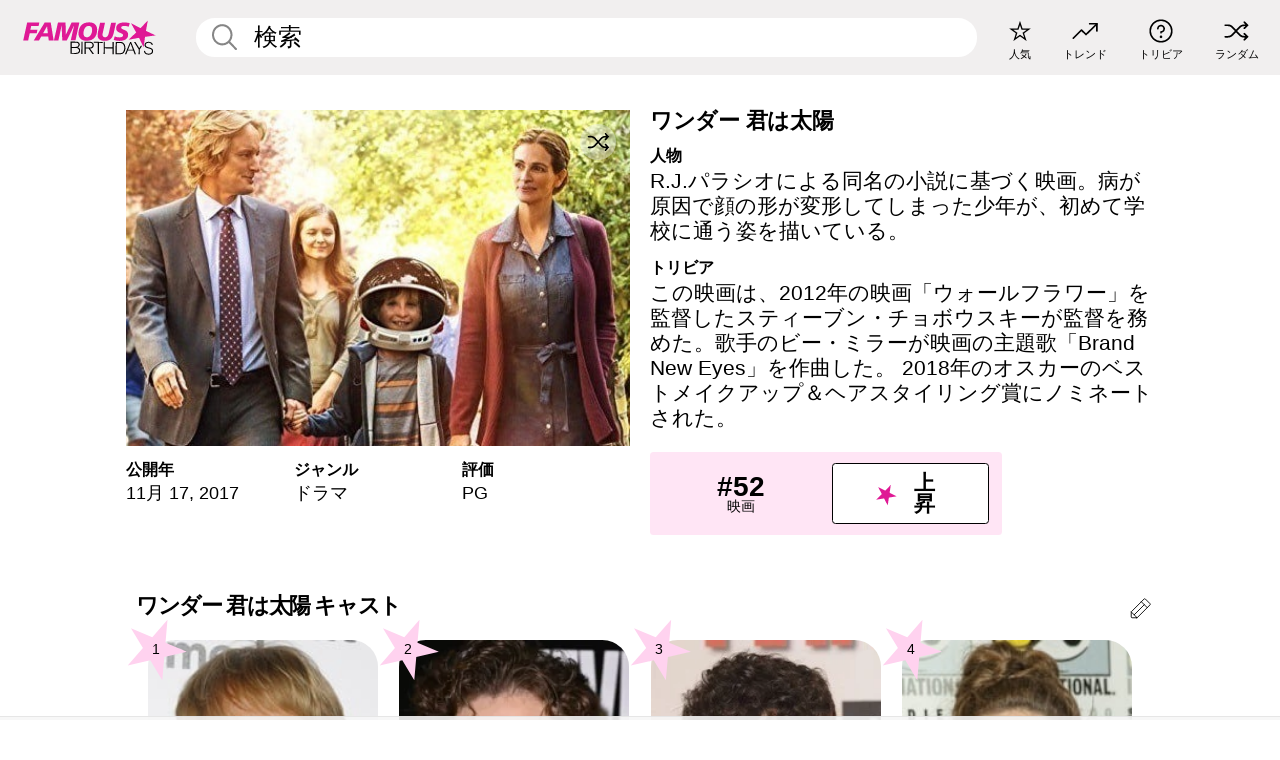

--- FILE ---
content_type: text/html; charset=UTF-8
request_url: https://jp.famousbirthdays.com/movies/wonder.html
body_size: 21088
content:
<!DOCTYPE html>
<html lang= "ja" >
  <head>
    <meta charset="utf-8">
    


    
    
    
    <meta name="viewport" content="width=device-width, initial-scale=1">
        <title>ワンダー 君は太陽 | Famous Birthdays</title>
        <meta name="description" content="R.J.パラシオによる同名の小説に基づく映画。病が原因で顔の形が変形してしまった少年が、初めて学校に通う姿を描いている。">

    <link rel="icon" href="/favicon.ico" sizes="any">
    <link rel="icon" href="/favicon.svg?3" type="image/svg+xml">
    <link rel="icon" href="/favicon-32.png?3" sizes="32x32" type="image/png">
    <link rel="apple-touch-icon" href="https://jp.famousbirthdays.com/apple-touch-icon.png">

          <script type="application/ld+json">
{"@context":"https://schema.org","@id":"https://jp.famousbirthdays.com/movies/wonder.html#movie","@type":"Movie","name":"ワンダー 君は太陽","url":"https://jp.famousbirthdays.com/movies/wonder.html","image":{"@type":"ImageObject","url":"https://www.famousbirthdays.com/group_images/medium/wonder-movie.jpg"},"sameAs":["https://en.wikipedia.org/wiki/Wonder_(film)"],"description":"R.J.パラシオによる同名の小説に基づく映画。病が原因で顔の形が変形してしまった少年が、初めて学校に通う姿を描いている。","datePublished":"2017-11-17","actor":[{"@type":"PerformanceRole","actor":{"@type":"Person","name":"オーウェン ウィルソン","url":"https://jp.famousbirthdays.com/people/owen-wilson.html","image":{"@type":"ImageObject","url":"https://www.famousbirthdays.com/faces/wilson-owen-image.jpg"}},"characterName":"Nate Pullman"},{"@type":"PerformanceRole","actor":{"@type":"Person","name":"ジェイコブ トレンブレイ","url":"https://jp.famousbirthdays.com/people/jacob-tremblay.html","image":{"@type":"ImageObject","url":"https://www.famousbirthdays.com/faces/tremblay-jacob-image.jpg"}},"characterName":"August"},{"@type":"PerformanceRole","actor":{"@type":"Person","name":"ノア ジュープ","url":"https://jp.famousbirthdays.com/people/noah-jupe.html","image":{"@type":"ImageObject","url":"https://www.famousbirthdays.com/faces/jupe-noah-image.jpg"}},"characterName":"Jack Will"},{"@type":"PerformanceRole","actor":{"@type":"Person","name":"ダニエル ローズ ラッセル","url":"https://jp.famousbirthdays.com/people/danielle-russell.html","image":{"@type":"ImageObject","url":"https://www.famousbirthdays.com/faces/russell-danielle-image.jpg"}},"characterName":"Miranda"},{"@type":"PerformanceRole","actor":{"@type":"Person","name":"ジュリア ロバーツ","url":"https://jp.famousbirthdays.com/people/julia-roberts.html","image":{"@type":"ImageObject","url":"https://www.famousbirthdays.com/faces/roberts-julia-image.jpg"}},"characterName":"Isabel Pullman"},{"@type":"PerformanceRole","actor":{"@type":"Person","name":"ミリー デイヴィス","url":"https://jp.famousbirthdays.com/people/millie-davis.html","image":{"@type":"ImageObject","url":"https://www.famousbirthdays.com/faces/davis-millie-image.jpg"}},"characterName":"Summer"},{"@type":"PerformanceRole","actor":{"@type":"Person","name":"ブライス ガイザー","url":"https://jp.famousbirthdays.com/people/bryce-gheisar.html","image":{"@type":"ImageObject","url":"https://www.famousbirthdays.com/faces/gheisar-bryce-image.jpg"}},"characterName":"Julian"}]}</script>

<script type="application/ld+json">
{
    "@context": "https://schema.org",
    "@type": "WebPage",
    "url": "https://jp.famousbirthdays.com/movies/wonder.html",
    "name": "ワンダー 君は太陽 | Famous Birthdays",
    "description": "ワンダー 君は太陽 について学ぶ：actor の人気順ランキングをチェックし、 公開年 がいつかを知り、トリビアを見る＆他多数",
    "inLanguage": "jp",
    "primaryImageOfPage": {
        "@type": "ImageObject",
        "url": "https://www.famousbirthdays.com/group_images/medium/wonder-movie.jpg"
    },
    "mainEntity": {
        "@id": "https://jp.famousbirthdays.com/movies/wonder.html#movie"
    }
}
</script>
    
    <script type="application/ld+json"> {
    "@context": "https://schema.org",
    "@graph": [
        {
            "@type": "Organization",
            "@id": "https://www.famousbirthdays.com/#organization",
            "name": "Famous Birthdays",
            "url": "https://www.famousbirthdays.com/",
            "logo": {
                "@type": "ImageObject",
                "url": "https://www.famousbirthdays.com/apple-touch-icon.png",
                "width": 180,
                "height": 180
            },
            "sameAs": [
                "https://www.instagram.com/famousbirthdays",
                "https://www.tiktok.com/@famousbirthdays",
                "https://twitter.com/famousbirthdays",
                "https://www.youtube.com/@famousbirthdays"
            ]
        },
        {
            "@type": "WebSite",
            "@id": "https://jp.famousbirthdays.com/#website",
            "url": "https://jp.famousbirthdays.com/",
            "name": "Famous Birthdays",
            "inLanguage": "jp",
            "publisher": {
                "@id": "https://www.famousbirthdays.com/#organization"
            }
        }
    ]
} </script>

    <link rel="manifest" href="/manifest.json">

    <style id="critical-universal">
      :root{--colorWhite:#fff;--colorBlack:#000;--colorPink:#df1995;--colorWhitePink:#ffe5f5;--colorLightPink:#ffd2ef;--colorGrey:#f1efef;--colorDarkerGrey:#868686}*,*::before,*::after{box-sizing:border-box}html,body{margin:0;padding:0}html{font-size:4.1026vw}body{font-family:Helvetica,sans-serif;background:var(--colorWhite);color:var(--colorBlack);width:100%;font-size:1.6rem;line-height:1.2;-webkit-font-smoothing:antialiased;-moz-osx-font-smoothing:grayscale}img,picture{display:block;max-width:100%;height:auto}main{display:block;max-width:1600px;margin:0 auto;padding:5.5rem 0 1.25rem}a{color:var(--colorPink);text-decoration:none}h1 a,h2 a,h3 a,h4 a,h5 a{color:var(--colorBlack);text-decoration:none}p{margin:0}.type-36-b{font-size:1.75rem;line-height:1.05;font-weight:700;letter-spacing:-.01em}.type-34{font-size:1.75rem;line-height:100%;font-weight:700;letter-spacing:-.0625em}.type-28{font-size:1.75rem;line-height:1;font-weight:700}.type-24-26,.type-24-26-small{font-size:1.5rem;line-height:1.1}.type-16-18{font-size:1rem;line-height:1;font-weight:700}.type-16-18-small{font-size:1rem;line-height:1.1;font-weight:700}.type-20-24{font-size:1.25rem;line-height:1.2}.type-14-16{font-size:.875rem;line-height:.9}.type-36{font-size:2rem;line-height:.9;font-weight:700}.site-header{background-color:var(--colorGrey);padding:1.125rem 1rem;display:flex;align-items:center;justify-content:space-between;position:fixed;width:100%;box-sizing:border-box;z-index:3}.site-header__home{margin-right:1rem;width:2.625rem}.site-header__logo{display:none;height:3.5rem}.site-header__logo svg{display:block;width:9.625rem;height:2.5rem}.site-header__logo-mobile{display:flex;width:2.875rem;height:2.875rem;color:var(--colorPink)}.site-header__logo-mobile svg{display:block;width:2.875rem;height:2.875rem}.site-navigation{align-items:center;flex-basis:23.125rem;justify-content:space-between;display:none}.site-navigation a{margin-left:2.25rem;color:var(--colorBlack);text-decoration:none;text-transform:lowercase}.site-navigation a svg{margin:0 auto;display:block;max-width:100%;max-height:100%;fill:transparent}.site-navigation a svg.icon--popular{width:2.125rem;height:2.125rem}.site-navigation a svg.icon--trending{width:1.8125rem;height:1.125rem}.site-navigation a svg.icon--qa{width:1.5625rem;height:1.4375rem}.site-navigation a svg.icon--trivia{width:1.6875rem;height:1.6875rem}.site-navigation a svg.icon--random{width:1.75rem;height:1.4375rem}.site-navigation a span{margin-top:.125rem;display:none;text-align:center;font-size:.75rem;line-height:1.1;white-space:nowrap}.site-navigation a .site-navigation__icon{margin:0;display:flex;height:2.25rem;justify-content:center;align-items:center}.search{display:flex;width:100%;padding:0;position:relative}.search fieldset{margin:0;padding:0;border:0;width:100%;display:flex;position:relative;height:2.75rem}.search fieldset input{display:flex;width:100%;padding:.5rem 0 .5rem 1.125rem;box-sizing:border-box;border-radius:1.875rem;color:var(--colorBlack);border:.125rem solid var(--colorWhite);background-color:var(--colorWhite);appearance:none}.search fieldset input.search-bar{height:2.75rem;line-height:2.75rem;padding-top:0;padding-bottom:0}.search fieldset input::-webkit-search-decoration,.search fieldset input::-webkit-search-cancel-button,.search fieldset input::-webkit-search-results-button,.search fieldset input::-webkit-search-results-decoration{display:none!important}.search-button{margin:0;padding:0;border:0;background:none;position:absolute;right:1.125rem;top:50%;transform:translateY(-50%);cursor:pointer;color:var(--colorDarkerGrey)}.search-button svg{display:block;width:1.125rem;height:1.125rem}.search-suggestions{display:none}.side-paddings{padding:0 1rem}.columns-2,.columns-3{display:grid;grid-template-columns:1fr;grid-gap:1rem}.section-row{margin-bottom:3rem}.section-row>h1{padding-inline:1rem}.sr-only{position:absolute!important;width:1px!important;height:1px!important;padding:0!important;margin:-1px!important;overflow:hidden!important;clip:rect(0,0,0,0)!important;white-space:nowrap!important;border:0!important}@media(min-width:768px){html{font-size:1.1111vw}body{font-size:1.5rem}main{padding-bottom:2.25rem;min-height:calc(100vh - 13.25rem);box-sizing:border-box}.type-24-26,.type-24-26-small{font-size:2rem}.type-16-18{font-size:1.125rem;line-height:1.2}.type-16-18-small{font-size:1.125rem}.type-20-24{font-size:1.5rem}.type-14-16{font-size:1rem;line-height:1.1}.site-header{padding:.875rem 1.5rem}.site-header__home{margin-right:2.625rem;flex-basis:9.6666875rem;width:9.625rem}.site-header__logo{display:flex;align-items:center}.site-header__logo-mobile{display:none}.site-navigation{display:flex}.site-navigation a span{display:block}.search fieldset input{width:100%;padding:.75rem 0 .75rem 1.25rem}.search-button svg{width:1.8125rem;height:1.8125rem}.layout--is-medium-narrow{padding-left:4.5rem;padding-right:4.5rem}.layout--is-narrow{padding-left:8.875rem;padding-right:8.875rem}.side-paddings{padding:0 1.5rem}.columns-2{grid-template-columns:repeat(2,1fr);grid-column-gap:1.5rem}.columns-3{grid-template-columns:repeat(3,1fr);grid-column-gap:1.5rem}.section-row{margin-bottom:1.5rem}}@media(min-width:1600px){html{font-size:16px}}.tiles{margin-bottom:1rem;display:grid;grid-template-columns:repeat(2,1fr);row-gap:1rem}.tiles--gap-Y{column-gap:1rem}.tile{width:100%;position:relative;display:block;text-decoration:none;color:var(--colorBlack)}.tile p{margin:0}.tile p:first-of-type{margin-bottom:.25rem}.tile__picture{margin-bottom:.75rem;border-radius:1.875rem;overflow:hidden;max-width:100%;aspect-ratio:1 / 1}.tile__picture picture,.tile__picture img{display:block;width:100%;height:100%;object-fit:cover;object-position:center}.tile:nth-child(7){display:none}.tile__item{min-width:0}.tile__star-ranking{position:absolute;top:-.85rem;left:-.85rem;color:var(--colorLightPink)}.tile__star-ranking svg{display:block;width:3.25rem;height:3.25rem}.tile__star-ranking span{color:var(--colorBlack);position:absolute;top:50%;left:50%;transform:translate(-66%,-50%)}.tiles-module{padding:0 1rem}.tiles-module h2{margin:0 0 1rem 0}.tiles-module--no-paddings{padding:0}.tiles-module--capitalized h2,.tiles-module--capitalized h1{text-transform:uppercase}@media(min-width:768px){.tiles{grid-template-columns:repeat(6,1fr);row-gap:1.5rem}.tiles--gap-Y{column-gap:1.5rem}.tile:nth-child(7){display:block}.tile__star-ranking{display:block;top:-1.5rem;left:-1.5rem}.tile__star-ranking svg{width:4.375rem;height:4.375rem}.tiles-module{padding:0 1.5rem}}.todays-birthdays-module h1{margin:1.5rem 0 1.25rem 0;padding:0 1rem;text-transform:uppercase}.todays-birthdays-module .todays-birthdays-module__row:last-of-type{display:none}@media(min-width:768px){.todays-birthdays-module h1{margin:1.5rem 0;padding:0 1.5rem}.todays-birthdays-module .todays-birthdays-module__row:first-of-type .tile__item:last-of-type{display:none}.todays-birthdays-module .todays-birthdays-module__row:last-of-type{display:block}}.group-info-module{display:block}.group-info-module__image-wrapper{width:100%;position:relative;height:fit-content}.group-info-module__image{width:100%;height:auto;display:block}.group-info-module__heading{margin:0}.group-info-module__heading--small{padding-inline:1rem}.group-info-module__heading--large{display:none}.group-info-module__structured-data{display:grid;row-gap:1.875rem;grid-template-columns:repeat(3,1fr);padding-inline:1rem}.group-info-module__structured-data h2{margin:0}.group-info-module__structured-data p{font-size:.875rem;line-height:1.2;margin:.25rem 0 0 0}.group-info-module__info a{color:var(--colorBlack);text-decoration:none}.group-info-module__description-container{margin-top:3.875rem;padding-inline:1rem}.group-info-module__description-heading{margin:0 0 .25rem 0}.group-info-module__paragraph{margin:0 0 1rem 0}@media(min-width:768px){.group-info-module{display:grid;grid-template-columns:repeat(2,1fr);row-gap:3.875rem;column-gap:1.375rem;margin-inline:auto;margin-top:2.25rem;padding-inline:1rem}.group-info-module__heading--small{display:none}.group-info-module__heading--large{display:block;margin-bottom:2rem}.group-info-module__structured-data{margin-top:1rem;padding-inline:0;display:flex}.group-info-module__structured-data article{flex:0 0 33.33%}.group-info-module__structured-data p{font-size:1.5rem}.group-info-module__description-container{margin-top:0;padding-inline:0;grid-column:2/3;grid-row:1/3}}.profile-pictures-carousel__randomizer{position:absolute;top:1rem;right:1rem;display:block;z-index:2}.profile-pictures-carousel__randomizer a{color:var(--colorBlack);background-color:rgba(241,239,239,.4);width:2.5rem;height:2.5rem;display:flex;align-items:center;justify-content:center;border-radius:50%}.profile-pictures-carousel__randomizer svg{display:block;width:1.625rem;height:1.25rem}.profile-pictures-carousel__share{position:absolute;top:.5rem;display:none}.profile-pictures-carousel__share a{color:var(--colorBlack);background-color:rgba(241,239,239,.4);width:2.5rem;height:2.5rem;display:flex;align-items:center;justify-content:center;border-radius:50%}.profile-pictures-carousel__share svg{display:block;width:1.625rem;height:1.625rem}.bio-module__boost-block,.group-info-module__boost-block{margin-top:2.5rem;max-width:24.75rem}.boost-block{padding:.75rem .875rem;display:grid;grid-template-columns:1fr 1fr;grid-gap:.875rem;align-items:center;border-radius:.25rem;background:var(--colorWhitePink);color:var(--colorBlack)}.boost-block p{margin:0;text-align:center}.boost-block p span{display:block}.boost-block__rank.type-36{font-size:2rem}button{margin:0;padding:0;border:none;background:none;font-family:inherit;font-size:100%;line-height:1.15}.bar-button{padding:.875rem 3rem;border:.0625rem solid var(--colorBlack);display:flex;align-items:center;justify-content:center;border-radius:.25rem;background:var(--colorWhite);color:var(--colorBlack);cursor:pointer;font-size:1.75rem;line-height:1;font-weight:700;box-sizing:border-box}.bar-button .icon{margin-right:.25rem}.bar-button .icon svg{display:block;width:1.5rem;height:1.5rem}#btn-boost,.btn-group-boost{padding:.625rem 3rem;font-size:1.5rem}@media(min-width:768px){.bio-module__boost-block{margin-top:4.125rem}}.ranking-item{margin-bottom:.625rem;padding:.25rem .5rem;display:flex;justify-content:space-between;align-items:center;background:var(--colorGrey);border-radius:.625rem;text-decoration:none;color:var(--colorBlack)}.ranking-item__profile{display:flex;align-items:center;width:72%;height:4.4rem}.ranking-item__picture{margin:0 .75rem 0 .25rem;border-radius:1.875rem;overflow:hidden;flex:0 0 20%;aspect-ratio:1/1}.ranking-item__picture img{display:block;width:100%;height:auto}@media(min-width:768px){.ranking-item__picture{flex:0 0 25%}}</style>

<link rel="preload" href="/static/css/combined.min.css?v499" as="style" onload="this.onload=null;this.rel='stylesheet'">
<noscript><link rel="stylesheet" href="/static/css/combined.min.css?v499"></noscript>

  

        
          <link rel="canonical" href="https://jp.famousbirthdays.com/movies/wonder.html"/>
    
          <script data-cfasync="false" type="text/javascript">
    var freestar = freestar || {};
    freestar.queue = freestar.queue || [];
    freestar.config = freestar.config || {};
    freestar.config.enabled_slots = [];
    freestar.initCallback = function () { (freestar.config.enabled_slots.length === 0) ? freestar.initCallbackCalled = false : freestar.newAdSlots(freestar.config.enabled_slots) }
</script>
<script>
var useSSL="https:"==document.location.protocol</script>
    
           
      
      <meta property="og:site_name" content="Famous Birthdays">
      <meta property="og:type" content="video.movie">
      <meta property="og:url" content="https://jp.famousbirthdays.com/movies/wonder.html">
      <meta property="og:title" content="ワンダー 君は太陽">
      <meta property="og:description" content="R.J.パラシオによる同名の小説に基づく映画。病が原因で顔の形が変形してしまった少年が、初めて学校に通う姿を描いている。">

      <meta property="og:image" content="https://www.famousbirthdays.com/group_images/medium/wonder-movie.jpg">
      <meta property="og:image:alt" content="ワンダー 君は太陽">
      
      
      
      
      
            
      <meta name="twitter:card" content="summary_large_image">
      <meta name="twitter:site" content="@famousbirthdays">
      <meta name="twitter:title" content="ワンダー 君は太陽">
      <meta name="twitter:description" content="R.J.パラシオによる同名の小説に基づく映画。病が原因で顔の形が変形してしまった少年が、初めて学校に通う姿を描いている。">
      <meta name="twitter:image" content="https://www.famousbirthdays.com/group_images/medium/wonder-movie.jpg">
      <meta name="twitter:image:alt" content="ワンダー 君は太陽">

    
    


    
  </head>
  <body>
    <div class="site-header">
  <a href="/" class="site-header__home" aria-label="To Famous Birthdays homepage">
    <span class="site-header__logo">
      <svg class="icon icon--logo-fb">
        <use xlink:href="/static/fonts/famous-icons.svg#icon-logo-fb"></use>
      </svg>
    </span>
    <span class="site-header__logo-mobile">
      <svg class="icon icon--logo-fb-mobile">
        <use xlink:href="/static/fonts/famous-icons.svg#icon-logo-fb-mobile"></use>
      </svg>
    </span>
  </a>
  <form id="fb_search" class="search  " role="form" name="fb_search" action="/search" method="post">
	<fieldset>
	    <input autocomplete="off" id="main-search" type="search" name="q" placeholder=" 検索 " class="type-24-26 search-bar"  aria-label="Enter Celebrity or Date" maxlength="80"  data-dark_theme="0" >
	    <div class="search-button">
	      <svg class="icon icon--search">
	        <use xlink:href="/static/fonts/famous-icons.svg#icon-search"></use>
	      </svg>
	    </div>  
	    <button type="submit" class="search-submit" aria-label="Search"></button>
	    <ul  id="autocomplete-suggestions"  class="autocomplete-suggestions search-suggestions " ></ul>
	    
	</fieldset>
</form>



  <div class="site-navigation">
    <a href="/most-popular-people.html" title="人気">
      <span class="site-navigation__icon">
        <svg class="icon icon--popular">
          <use xlink:href="/static/fonts/famous-icons.svg#icon-popular"></use>
        </svg>
      </span>
      <span>人気</span>
    </a>
    <a href="/trending" title="トレンド">
      <span class="site-navigation__icon">
        <svg class="icon icon--trending">
          <use xlink:href="/static/fonts/famous-icons.svg#icon-trending"></use>
        </svg>
      </span>
      <span>トレンド</span>
    </a>

        <a href="/trivia" title="トリビア">
      <span class="site-navigation__icon">
        <svg class="icon icon--trivia">
          <use xlink:href="/static/fonts/famous-icons.svg#icon-trivia"></use>
        </svg>
      </span>
      <span>トリビア</span>
    </a>
    <a id="random-person" href="#" title="ランダム" class="random-person">
      <span class="site-navigation__icon">
        <svg class="icon icon--random">
          <use xlink:href="/static/fonts/famous-icons.svg#icon-random"></use>
        </svg>
      </span>
      <span>ランダム</span>
    </a>
  </div>
</div>
    <main class=" layout--is-narrow ">
       
<div class="section-row section-half-bottom">
	<div class="group-info-module">
		<div class="group-info-module__primary">
			<div class="group-info-module__image-wrapper">
				<div class="group-info-module__image-ratio "></div>

				<img src="https://www.famousbirthdays.com/group_images/medium/wonder-movie.jpg" alt="ワンダー 君は太陽" fetchpriority="high" decoding="async" width="480" height="320" class="group-info-module__image ">

				

	    							
						
		  <div class="profile-pictures-carousel__share group-pictures-carousel__share ">
			    <a href="#" title="Share" class="share-person-mobile hidden-sm hidden-md hidden-lg" data-share-url="https://jp.famousbirthdays.com/movies/wonder.html">
					<svg class="icon icon--share" width="24" height="24" viewBox="0 0 24 24" fill="currentColor" xmlns="http://www.w3.org/2000/svg">
					    <path d="M14.54 6.62L12 4.08l-2.54 2.54-.67-.67L12 2.74l3.21 3.21z"></path>
					    <path d="M11.5 3.5h1v10h-1z"></path>
					    <path d="M16.8 19.2H7.2c-.81 0-1.44-.63-1.44-1.44V9.12c0-.81.63-1.44 1.44-1.44h3.36v.96H7.2c-.29 0-.48.19-.48.48v8.64c0 .29.19.48.48.48h9.6c.29 0 .48-.19.48-.48V9.12c0-.29-.19-.48-.48-.48h-3.36v-.96h3.36c.81 0 1.44.63 1.44 1.44v8.64c0 .81-.63 1.44-1.44 1.44z"></path>

				   	</svg>
			    </a>
			  </div>

		    	<div class="profile-pictures-carousel__randomizer profile-pictures-carousel__randomizer_group ">
				    <a id="random-group-mobile" href="#" title="Random" class="random-person-mobile">
				      <svg class="icon icon--random">
				        <use xlink:href="/static/fonts/famous-icons.svg#icon-random"></use>
				      </svg>
				    </a>
				  </div>
			  			</div>

				  		<h1 class="group-info-module__heading group-info-module__heading--small type-36-b">
					ワンダー 君は太陽
				</h1>
						<div class="group-info-module__structured-data">
									<article>
						<h2 class="type-16-18">公開年</h2>
						<p class="group-info-module__info">																										11月
									
																			
										17, 
																								
															
								<a href="/movies/year/2017.html">2017</a>
															
													</p>
					</article>
					

					
										<article class="group-info-module__info-wrapper group-info-module__info-wrapper--genre">
						<h2 class="type-16-18">ジャンル</h2>
						<p class="group-info-module__info">
															<a href="/movies/genre/drama.html">ドラマ</a>
													</p>
					</article>
										<article class="group-info-module__info-wrapper group-info-module__info-wrapper--genre">
						<h2 class="type-16-18">評価</h2>
						<p class="group-info-module__info">
															<a href="/movies/rating/pg.html">PG</a>
													</p>
					</article>
								</div>
		</div>
		
		<div class="group-info-module__secondary">
			<div class="group-info-module__description-container">
    			    			<h2 class="group-info-module__heading group-info-module__heading--large type-36-b">
			     ワンダー 君は太陽
			    </h2>
			    
			    
			    																						<div class="group-info-module__description-wrapper">
									<h2 class="group-info-module__description-heading type-16-18">人物</h2>
									<p class="group-info-module__paragraph type-20-24">R.J.パラシオによる同名の小説に基づく映画。病が原因で顔の形が変形してしまった少年が、初めて学校に通う姿を描いている。</p>
								</div>
																												<div class="group-info-module__description-wrapper">
									<h2 class="group-info-module__description-heading type-16-18">トリビア</h2>
									<p class="group-info-module__paragraph type-20-24">この映画は、2012年の映画「ウォールフラワー」を監督したスティーブン・チョボウスキーが監督を務めた。歌手のビー・ミラーが映画の主題歌「Brand New Eyes」を作曲した。 2018年のオスカーのベストメイクアップ＆ヘアスタイリング賞にノミネートされた。</p>
								</div>
																					  
			    

			</div>

			<div class="group-info-module__boost-block">
    			<div class="boost-block type-14-16">
    				<p>
				    	<span class="boost-block__rank type-36">
				    		#52
				    	</span>
				    	<span>
				    		映画
				    	</span>
				  	</p>
				  	<button class="bar-button type-28 btn-group-boost" type="button" data-group_id="3619">
			  		<span class="icon">
				      <svg class="icon icon--logo-fb-mobile">
				        <use xlink:href="/static/fonts/famous-icons.svg#icon-logo-fb-mobile"></use>
				      </svg>
				    </span>
					 	<span>上昇</span>
					</button>
    			</div>
    		</div>
		</div>
	</div>

			<div class="banners">
					</div>
	</div>




	<a href="#" id="btn-group-edit" class="to-edit group-pencil" data-group_id="3619" title="Send Suggestion">
	  <svg class="icon icon--pencil">
	    <use xlink:href="/static/fonts/famous-icons.svg#icon-pencil"></use>
	  </svg>
	</a>	
 
	<h2 class="cast-heading type-34">ワンダー 君は太陽 キャスト</h2>
	
<div class="section-row section-row--with-top-margin section-half-bottom">
	
	<div class="tiles-module grid-item-aspect-1-1">
		<div class="tiles tiles--columns-4 tiles--gap-Y">
		<div class="tile__item">
				<a class="tile" href="https://jp.famousbirthdays.com/people/owen-wilson.html">
				    <div class="tile__picture">
				        <img src="https://www.famousbirthdays.com/thumbnails/wilson-owen-medium.jpg"  alt="オーウェン ウィルソン">
				      </div>
				    <p class="type-16-18-small">													オーウェン ウィルソン, 57						
						
												
					</p>

					
				    					<p class="tile__description type-12">
						<i>Nate Pullman</i>
					</p>
														    
				    				    <p class="tile__star-ranking type-16-1">
				        <svg class="icon icon--star-ranking">
				          <use xlink:href="/static/fonts/famous-icons.svg#icon-star-ranking"></use>
				        </svg>
				        <span>1</span>
				    </p>
				    				  </a>
			</div>
		
		
		
		
		
		
		

			
					<div class="tile__item">
				<a class="tile" href="https://jp.famousbirthdays.com/people/jacob-tremblay.html">
				    <div class="tile__picture">
				        <img src="https://www.famousbirthdays.com/thumbnails/tremblay-jacob-medium.jpg"  alt="ジェイコブ トレンブレイ">
				      </div>
				    <p class="type-16-18-small">													ジェイコブ トレンブレイ, 19						
						
												
					</p>

					
				    					<p class="tile__description type-12">
						<i>August </i>
					</p>
														    
				    				    <p class="tile__star-ranking type-16-1">
				        <svg class="icon icon--star-ranking">
				          <use xlink:href="/static/fonts/famous-icons.svg#icon-star-ranking"></use>
				        </svg>
				        <span>2</span>
				    </p>
				    				  </a>
			</div>
		
		
		
		
		
		
		

			
					<div class="tile__item">
				<a class="tile" href="https://jp.famousbirthdays.com/people/noah-jupe.html">
				    <div class="tile__picture">
				        <img src="https://www.famousbirthdays.com/thumbnails/jupe-noah-medium.jpg"  alt="ノア ジュープ">
				      </div>
				    <p class="type-16-18-small">													ノア ジュープ, 20						
						
												
					</p>

					
				    					<p class="tile__description type-12">
						<i>Jack Will</i>
					</p>
														    
				    				    <p class="tile__star-ranking type-16-1">
				        <svg class="icon icon--star-ranking">
				          <use xlink:href="/static/fonts/famous-icons.svg#icon-star-ranking"></use>
				        </svg>
				        <span>3</span>
				    </p>
				    				  </a>
			</div>
		
		
		
		
		
		
		

			
					<div class="tile__item">
				<a class="tile" href="https://jp.famousbirthdays.com/people/danielle-russell.html">
				    <div class="tile__picture">
				        <img src="https://www.famousbirthdays.com/thumbnails/russell-danielle-medium.jpg"  alt="ダニエル ローズ ラッセル">
				      </div>
				    <p class="type-16-18-small">													ダニエル ローズ ラッセル, 26						
						
												
					</p>

					
				    					<p class="tile__description type-12">
						<i>Miranda</i>
					</p>
														    
				    				    <p class="tile__star-ranking type-16-1">
				        <svg class="icon icon--star-ranking">
				          <use xlink:href="/static/fonts/famous-icons.svg#icon-star-ranking"></use>
				        </svg>
				        <span>4</span>
				    </p>
				    				  </a>
			</div>
		
		
		
		
		
		
		

			
					<div class="tile__item">
				<a class="tile" href="https://jp.famousbirthdays.com/people/julia-roberts.html">
				    <div class="tile__picture">
				        <img src="https://www.famousbirthdays.com/thumbnails/roberts-julia-medium.jpg"  alt="ジュリア ロバーツ">
				      </div>
				    <p class="type-16-18-small">													ジュリア ロバーツ, 58						
						
												
					</p>

					
				    					<p class="tile__description type-12">
						<i>Isabel Pullman</i>
					</p>
														    
				    				    <p class="tile__star-ranking type-16-1">
				        <svg class="icon icon--star-ranking">
				          <use xlink:href="/static/fonts/famous-icons.svg#icon-star-ranking"></use>
				        </svg>
				        <span>5</span>
				    </p>
				    				  </a>
			</div>
		
		
		
		
		
		
		

			
					<div class="tile__item">
				<a class="tile" href="https://jp.famousbirthdays.com/people/millie-davis.html">
				    <div class="tile__picture">
				        <img src="https://www.famousbirthdays.com/thumbnails/davis-millie-medium.jpg"  alt="ミリー デイヴィス">
				      </div>
				    <p class="type-16-18-small">													ミリー デイヴィス, 19						
						
												
					</p>

					
				    					<p class="tile__description type-12">
						<i>Summer</i>
					</p>
														    
				    				    <p class="tile__star-ranking type-16-1">
				        <svg class="icon icon--star-ranking">
				          <use xlink:href="/static/fonts/famous-icons.svg#icon-star-ranking"></use>
				        </svg>
				        <span>6</span>
				    </p>
				    				  </a>
			</div>
		
		
		
		
		
		
		

			
					<div class="tile__item">
				<a class="tile" href="https://jp.famousbirthdays.com/people/bryce-gheisar.html">
				    <div class="tile__picture">
				        <img src="https://www.famousbirthdays.com/thumbnails/gheisar-bryce-medium.jpg"  alt="ブライス ガイザー">
				      </div>
				    <p class="type-16-18-small">													ブライス ガイザー, 21						
						
												
					</p>

					
				    					<p class="tile__description type-12">
						<i>Julian</i>
					</p>
														    
				    				    <p class="tile__star-ranking type-16-1">
				        <svg class="icon icon--star-ranking">
				          <use xlink:href="/static/fonts/famous-icons.svg#icon-star-ranking"></use>
				        </svg>
				        <span>7</span>
				    </p>
				    				  </a>
			</div>
		
		
		
		
		
		
		

			</div>
	</div>
</div>	 

<div class="section-row section-half-bottom">
	  	<div class="banners side-paddings">
		<div align="center" data-freestar-ad="__300x250 __970x90" id="famousbirthdays_leaderboard">
  <script data-cfasync="false" type="text/javascript">
    freestar.config.enabled_slots.push({ placementName: "famousbirthdays_leaderboard", slotId: "famousbirthdays_leaderboard" });
  </script>
</div>



	</div>
	</div>

	
	
			



<div class="section-row">
	<div class="popularity-module popularity-module--width-wide">
		<h2 class="type-30-32">
			ワンダー 君は太陽 の人気ランキング

			 
				 
		</h2>
		<div class="columns-3 popularity-module__inner">
			<div class="column">
																<a class="ranking-item ranking-item--theme-LightPink ranking-item--size-s" href="/movies">
						  <span class="ranking-item__profile type-24-26">
						    
						    <span class="ranking-item__label">映画</span>
						  </span>
						  <span class="ranking-item__rank type-36">
						   #52
						  </span>
						</a>
																															
			</div>
			<div class="column">
																									<a class="ranking-item ranking-item--theme-PalePink ranking-item--size-s" href="/movies/genre/drama.html">
						  <span class="ranking-item__profile type-24-26">
						    
						    <span class="ranking-item__label">ドラマ 映画</span>
						  </span>
						  <span class="ranking-item__rank type-36">
						   #4
						  </span>
						</a>
																						
			</div>
			<div class="column">
																																		<a class="ranking-item ranking-item--theme-BlushPink ranking-item--size-s" href="/movies/rating/pg.html">
						  <span class="ranking-item__profile type-24-26">
						    
						    <span class="ranking-item__label">PG 映画</span>
						  </span>
						  <span class="ranking-item__rank type-36">
						   #15
						  </span>
						</a>
													
			</div>
		</div>
	</div>
</div>

	<div class="section-row">
		<div class="popularity-module popularity-module--width-wide">
			<h2 class="type-30-32">
							ワンダー 君は太陽 ファンにチェックされたページ
						</h2>
			<div class="tiles tiles--columns-4 tiles--gap-Y">

									<div class="tile__item">
						<a class="tile" href="https://jp.famousbirthdays.com/movies/the-lion-king-2019.html">
							<div class="tile__picture">
								<img src="https://www.famousbirthdays.com/group_images/medium/the-lion-king-2019-movie.jpg" alt="ライオン・キング" loading="lazy">
							</div>
							<p class="type-16-18-small">ライオン・キング</p>
						</a>
					</div>
									<div class="tile__item">
						<a class="tile" href="https://jp.famousbirthdays.com/movies/aladdin-2019-movie.html">
							<div class="tile__picture">
								<img src="https://www.famousbirthdays.com/group_images/medium/aladdin-2019-movie-movie.jpg" alt="アラジン" loading="lazy">
							</div>
							<p class="type-16-18-small">アラジン</p>
						</a>
					</div>
									<div class="tile__item">
						<a class="tile" href="https://jp.famousbirthdays.com/movies/greatest-showman.html">
							<div class="tile__picture">
								<img src="https://www.famousbirthdays.com/group_images/medium/greatest-showman-movie.jpg" alt="グレイテスト・ショーマン" loading="lazy">
							</div>
							<p class="type-16-18-small">グレイテスト・ショーマン</p>
						</a>
					</div>
									<div class="tile__item">
						<a class="tile" href="https://jp.famousbirthdays.com/movies/wrinkle-in-time.html">
							<div class="tile__picture">
								<img src="https://www.famousbirthdays.com/group_images/medium/wrinkle-in-time-movie.jpg" alt="リンクル・イン・タイム" loading="lazy">
							</div>
							<p class="type-16-18-small">リンクル・イン・タイム</p>
						</a>
					</div>
				
			</div>
		</div>
	</div>


<div class="section-row modifierSize section-row--size-0">
		<div class="bottom-buttons">
												<a href="/trivia/group/wonder" class="text-rounded-button "  rel="follow"  >
						<div class="text-rounded-button__content-wrapper">
						<p class="text-rounded-button__heading">ワンダー 君は太陽 のトリビアゲーム</p>
					<svg class="icon icon--arrow-right">
						<use xlink:href="/static/fonts/famous-icons.svg#icon-arrow-right"></use>
						</svg>
						</div>
					</a>
																<a href="/movies/genre/drama.html" class="text-rounded-button "  >
						<div class="text-rounded-button__content-wrapper">
						<p class="text-rounded-button__heading">その他の ドラマ 映画</p>
					<svg class="icon icon--arrow-right">
						<use xlink:href="/static/fonts/famous-icons.svg#icon-arrow-right"></use>
						</svg>
						</div>
					</a>
																							</div>
	</div>


<form id="group-edit-form" name="edit_form" action="/groups/edits" method="post">
	<input type="hidden" name="group_id" value="3619">
</form>
    <form name="random" id="random-group-form" method="post" action="/random-group/movie?sd"></form>
  
              <div class="banners">
        <div align="center" data-freestar-ad="__300x250 __970x90" id="famousbirthdays_incontent_3">
  <script data-cfasync="false" type="text/javascript">
    freestar.config.enabled_slots.push({ placementName: "famousbirthdays_incontent_3", slotId: "famousbirthdays_incontent_3" });
  </script>
</div>



      </div>
          </main>
    <div class="site-footer">
      <div class="site-footer__row">
        <a class="site-footer__row__left site-footer__logo" href="/" aria-label="Home">
          <svg class="icon icon--logo-fb">
            <use xlink:href="/static/fonts/famous-icons.svg#icon-logo-fb"></use>
          </svg>
        </a>
        <div class="site-footer__row__right site-footer__icons">
          <ul class="site-footer__social">
             

             

            
             
          </ul>
          <ul class="site-footer__apps">
             
             
            
          </ul>
          <ul class="site-footer__languages">
            
                          <li>
                <a href="https://www.famousbirthdays.com" target="_blank" rel="noopener" title="Anglais" aria-label="Anglais">
                  <svg class="icon icon--flag-usa">
                    <use xlink:href="/static/fonts/famous-icons.svg#icon-flag-usa"></use>
                  </svg>
                </a>
              </li>
            
                        <li>
              <a href="https://es.famousbirthdays.com" target="_blank" rel="noopener" title="Espagnol" aria-label="Espagnol">
                <svg class="icon icon--flag-spain">
                  <use xlink:href="/static/fonts/famous-icons.svg#icon-flag-spain"></use>
                </svg>
              </a>
            </li>
            
                        <li>
              <a href="https://pt.famousbirthdays.com" target="_blank" rel="noopener" title="Portugais" aria-label="Portugais">
                <svg class="icon icon--flag-portugal">
                  <use xlink:href="/static/fonts/famous-icons.svg#icon-flag-portugal"></use>
                </svg>
              </a>
            </li>
                              
                        <li>
              <a href="https://fr.famousbirthdays.com" target="_blank" rel="noopener" title="Français" aria-label="Français">
                <svg class="icon icon--flag-france">
                  <use xlink:href="/static/fonts/famous-icons.svg#icon-flag-france"></use>
                </svg>
              </a>
            </li>
            
                        <li>
              <a href="https://it.famousbirthdays.com" target="_blank" rel="noopener" title="Italien" aria-label="Italien">
                <svg class="icon icon--flag-italy">
                  <use xlink:href="/static/fonts/famous-icons.svg#icon-flag-italy"></use>
                </svg>
              </a>
            </li>
            
                        <li>
              <a href="https://de.famousbirthdays.com" target="_blank" rel="noopener" title="Allemand" aria-label="Allemand">
                <svg class="icon icon--flag-germany">
                  <use xlink:href="/static/fonts/famous-icons.svg#icon-flag-germany"></use>
                </svg>
              </a>
            </li>
                        
          </ul>
        </div>
      </div>
      <div class="site-footer__row site-footer__bottom">
        <div class="site-footer__row__left">
          <ul class="site-footer__navigation">
            <li><a href="/about/" class="type-14-16">サイト情報</a></li>
            <li><a href="/contact/" class="type-14-16">お問い合わせ</a></li>
            <li><a href="/privacy/" class="type-14-16">プライバシー</a></li>
            <li><a href="/terms/" class="type-14-16">規約</a></li>
          </ul>
        </div>
        <div class="site-footer__row__right site-footer__copyright">
          <p class="type-12">
            © FamousBirthdays.com - 当社のプライバシーポリシーに開示されている慣行に従うものとします。            </p>
          
        </div>
      </div>
    </div>

    
    <form name="random" id="random-form" method="post" action="/random"></form>
    <script src="/static/js/main.min.js?v499" defer></script>

        <div class="adspot-sticky" id="sticky-ad">

    </div>
      

    

    <script data-cfasync="false" type="text/javascript">
      (()=>{var h=(o,t,i)=>new Promise((e,n)=>{var s=u=>{try{l(i.next(u))}catch(v){n(v)}},d=u=>{try{l(i.throw(u))}catch(v){n(v)}},l=u=>u.done?e(u.value):Promise.resolve(u.value).then(s,d);l((i=i.apply(o,t)).next())});var D,kt=new Uint8Array(16);function G(){if(!D&&(D=typeof crypto!="undefined"&&crypto.getRandomValues&&crypto.getRandomValues.bind(crypto),!D))throw new Error("crypto.getRandomValues() not supported. See https://github.com/uuidjs/uuid#getrandomvalues-not-supported");return D(kt)}var c=[];for(let o=0;o<256;++o)c.push((o+256).toString(16).slice(1));function st(o,t=0){return c[o[t+0]]+c[o[t+1]]+c[o[t+2]]+c[o[t+3]]+"-"+c[o[t+4]]+c[o[t+5]]+"-"+c[o[t+6]]+c[o[t+7]]+"-"+c[o[t+8]]+c[o[t+9]]+"-"+c[o[t+10]]+c[o[t+11]]+c[o[t+12]]+c[o[t+13]]+c[o[t+14]]+c[o[t+15]]}var Et=typeof crypto!="undefined"&&crypto.randomUUID&&crypto.randomUUID.bind(crypto),W={randomUUID:Et};function Tt(o,t,i){if(W.randomUUID&&!t&&!o)return W.randomUUID();o=o||{};let e=o.random||(o.rng||G)();if(e[6]=e[6]&15|64,e[8]=e[8]&63|128,t){i=i||0;for(let n=0;n<16;++n)t[i+n]=e[n];return t}return st(e)}var B=Tt;typeof document!="undefined"&&(A=document.createElement("style"),A.setAttribute("type","text/css"),A.appendChild(document.createTextNode('div._1bm7ugs{position:fixed;top:0;left:0;width:100%;height:100%;background:rgba(0,0,0,0.4);z-index:999999}div._1bm7ugs *{box-sizing:border-box}div._1bm7ugs div.ittm5a{position:fixed;top:50%;left:50%;transform:translate(-50%,-50%);display:flex;flex-direction:column;justify-content:flex-start;min-height:25vh;width:50%;background-color:#fff;border:none;border-radius:1em;box-shadow:0 0 10px rgba(0,0,0,0.3);text-align:center;font-size:13px;font-family:Arial,Helvetica,sans-serif;font-weight:bold;line-height:2;color:#000000}div._1bm7ugs div.ittm5a *:before,div._1bm7ugs div.ittm5a *:after{content:"";display:none}@media  screen and (max-width:479px){div._1bm7ugs div.ittm5a{font-size:13px;width:90%}}@media  screen and (min-width:480px){div._1bm7ugs div.ittm5a{font-size:14px;width:80%}}@media  screen and (min-width:608px){div._1bm7ugs div.ittm5a{font-size:14px;width:70%}}@media  screen and (min-width:960px){div._1bm7ugs div.ittm5a{font-size:16px;width:70%}}@media  screen and (min-width:1200px){div._1bm7ugs div.ittm5a{font-size:16px;width:840px}}div._1bm7ugs div.ittm5a div._1wmm6xd{width:100%;background-color:transparent;border:0;color:inherit;display:block;font-size:1em;font-family:inherit;letter-spacing:normal;margin:0;opacity:1;outline:none;padding:1em 2em;position:static;text-align:center}div._1bm7ugs div.ittm5a div._1wmm6xd img{display:inline;margin:0 0 16px 0;padding:0;max-width:240px;max-height:60px}div._1bm7ugs div.ittm5a div._1wmm6xd h2{display:block;line-height:1.3;padding:0;font-family:inherit;font-weight:normal;font-style:normal;text-decoration:initial;text-align:center;font-size:1.75em;margin:0;color:inherit}div._1bm7ugs div.ittm5a div._1wmm6xd h2:not(img+*){margin-top:30px}div._1bm7ugs div.ittm5a div._1wmm6xd span._10cqbyd{position:absolute;top:0;right:15px;font-size:2em;font-weight:normal;cursor:pointer;color:inherit}div._1bm7ugs div.ittm5a div._1wmm6xd span._10cqbyd:hover{filter:brightness(115%)}div._1bm7ugs div.ittm5a section{width:100%;margin:0;padding:1em 2em;text-align:center;font-family:inherit;color:inherit;background:transparent}div._1bm7ugs div.ittm5a section p{display:block;margin:0 0 1em 0;line-height:1.5;text-align:center;font-size:1em;font-family:inherit;color:inherit;overflow-wrap:break-word;font-weight:normal;font-style:normal;text-decoration:initial}div._1bm7ugs div.ittm5a section p:last-of-type{margin:0 0 1.5em 0}div._1bm7ugs div.ittm5a section.zgt4cb{display:block}div._1bm7ugs div.ittm5a section.zgt4cb._15yer7c{display:none}div._1bm7ugs div.ittm5a section.zgt4cb a.mhlzqc._1emtbbe{color:var(--_1emtbbe)}div._1bm7ugs div.ittm5a section.zgt4cb a.mhlzqc.g0b7gl{text-decoration:var(--g0b7gl)}div._1bm7ugs div.ittm5a section.zgt4cb a.mhlzqc._1h4vo4h:visited{color:var(--_1h4vo4h)}div._1bm7ugs div.ittm5a section.zgt4cb div.axqbiy{display:block;margin:0.75em;padding:0}div._1bm7ugs div.ittm5a section.zgt4cb div.axqbiy p._10lak7c{max-width:80%;margin:0 auto;padding:0;font-size:0.85em;color:inherit;font-style:normal;font-weight:normal;cursor:pointer}div._1bm7ugs div.ittm5a section.g3f52f{display:block}div._1bm7ugs div.ittm5a section.g3f52f._15yer7c{display:none}div._1bm7ugs div.ittm5a section.g3f52f h4._1e70kqd{color:inherit;text-align:initial;font-weight:normal;font-family:inherit;font-size:1.125em;margin:0 0 0.5em 0.5em}div._1bm7ugs div.ittm5a section.g3f52f div.i5jiss{display:flex;margin:1.5em 0}div._1bm7ugs div.ittm5a section.g3f52f div.i5jiss ul._19i18vc{max-height:300px;flex:2;list-style:none;overflow-y:auto;margin:0 1em 0 0;padding-inline-start:0}@media  screen and (min-width:608px){div._1bm7ugs div.ittm5a section.g3f52f div.i5jiss ul._19i18vc{flex:1;margin:0 2em 0 0}}div._1bm7ugs div.ittm5a section.g3f52f div.i5jiss ul._19i18vc li{padding:0.75em;cursor:pointer;background:rgba(0,0,0,0.05);font-weight:bold}div._1bm7ugs div.ittm5a section.g3f52f div.i5jiss ul._19i18vc li:hover{background:rgba(0,0,0,0.075)}div._1bm7ugs div.ittm5a section.g3f52f div.i5jiss ul._19i18vc li._1lowx25{color:var(--_1lsu7q);background:var(--vot3fy)}div._1bm7ugs div.ittm5a section.g3f52f div.i5jiss div._1kebabo{max-height:300px;overflow-y:auto;flex:3;display:flex;flex-direction:column;justify-content:space-between;text-align:initial}div._1bm7ugs div.ittm5a section.g3f52f div.i5jiss div._1kebabo ol._130j852{display:none;list-style-type:decimal;text-align:initial;padding:0;margin:0 2em;font-weight:normal}div._1bm7ugs div.ittm5a section.g3f52f div.i5jiss div._1kebabo ol._130j852._1lowx25{display:block}div._1bm7ugs div.ittm5a section.g3f52f div.i5jiss div._1kebabo p{margin:1em 0 0;text-align:inherit;font-style:italic}div._1bm7ugs div.ittm5a section.g3f52f button.hrbmcw{font-size:1em;text-transform:initial}div._1bm7ugs div.ittm5a button._10jcka8{width:auto;height:auto;max-width:90%;cursor:pointer;display:inline-block;letter-spacing:normal;margin:0.75em;opacity:1;outline:none;overflow-wrap:break-word;font-family:inherit;font-weight:normal;font-style:normal;text-decoration:initial;text-transform:uppercase;text-align:center;color:#FFFFFF;font-size:1.15em;padding:0.75em 2em;padding-inline:2em;padding-block:0.75em;line-height:normal;background:#40C28A;border:none;border-radius:0.25em;box-shadow:none}div._1bm7ugs div.ittm5a button._10jcka8:hover{filter:brightness(115%);box-shadow:none}div._1bm7ugs div.ittm5a a._1ahf6lp{height:50px;width:50px;position:absolute;bottom:5px;right:5px}div._1bm7ugs div.ittm5a a._1ahf6lp img{position:initial;height:100%;width:100%;filter:drop-shadow(1px 1px 1px var(--_1n05zg8))}')),document.head.appendChild(A));var A;var at="aHR0cHM6Ly9hLnB1Yi5uZXR3b3JrL2NvcmUvcHJlYmlkLXVuaXZlcnNhbC1jcmVhdGl2ZS5qcw==",rt="aHR0cHM6Ly93d3cuZ29vZ2xldGFnc2VydmljZXMuY29tL3RhZy9qcy9ncHQuanM=",dt="aHR0cHM6Ly9hLnB1Yi5uZXR3b3JrL2NvcmUvaW1ncy8xLnBuZw==",lt="ZGF0YS1mcmVlc3Rhci1hZA==",ct="c2l0ZS1jb25maWcuY29t";var mt="aHR0cHM6Ly9mcmVlc3Rhci5jb20vYWQtcHJvZHVjdHMvZGVza3RvcC1tb2JpbGUvZnJlZXN0YXItcmVjb3ZlcmVk",ut=["Y29uZmlnLmNvbmZpZy1mYWN0b3J5LmNvbQ==","Y29uZmlnLmNvbnRlbnQtc2V0dGluZ3MuY29t","Y29uZmlnLnNpdGUtY29uZmlnLmNvbQ==","Y29uZmlnLmZyZmlndXJlcy5jb20="];var y="ZnMtYWRiLWVycg",gt=()=>h(void 0,null,function*(){document.body||(yield new Promise(n=>document.addEventListener("DOMContentLoaded",n)));let o=["YWQ=","YmFubmVyLWFk","YmFubmVyX2Fk","YmFubmVyLWFkLWNvbnRhaW5lcg==","YWQtc2lkZXJhaWw=","c3RpY2t5YWRz","aW1wcnRudC1jbnQ="],t=document.createElement("div");t.textContent=Math.random().toString(),t.setAttribute(atob(lt),Math.random().toString());for(let n=0;n<o.length;n++)t.classList.add(atob(o[n]));t.style.display="block",document.body.appendChild(t);let i=window.getComputedStyle(t),e=i==null?void 0:i.display;if(t.remove(),e==="none")throw new Error(y)}),H=(o,t=!1)=>h(void 0,null,function*(){return new Promise((i,e)=>{let n=document.createElement("script");try{n.src=o,n.addEventListener("load",()=>{t?ft(o,i,e):i()}),n.addEventListener("error",()=>{e(y)}),document.head.appendChild(n)}catch(s){e(s)}finally{n.remove()}})}),pt=(...t)=>h(void 0,[...t],function*(o=atob(dt)){return new Promise((i,e)=>{let n=encodeURIComponent(new Date().toISOString().split("Z")[0]),s=document.createElement("img");s.src=`${o}?x=${n}`,s.onload=()=>h(void 0,null,function*(){yield ft(o,i,e),i(),s.remove()}),s.onerror=()=>{e(y),s.remove()},document.body.appendChild(s)})}),ft=(o,t,i)=>h(void 0,null,function*(){try{let e=yield fetch(o),n=e==null?void 0:e.redirected,s=e==null?void 0:e.url;n||(s?s!==o:!1)?i(y):t()}catch(e){i(y)}});var ht="[data-uri]";var bt="[data-uri]";var F=class{constructor(t){this.config=null,this.langCode=null,this.languages=this.getUserPreferredLanguages(t)}init(){return h(this,null,function*(){this.config=yield this.fetchConfig(),this.config!==null&&(this.langCode=this.getFirstSupportedLanguage(this.languages),this.observe())})}fetchConfig(){return h(this,null,function*(){let t=ut,i=t.length-1,e=Number.isNaN(Number(localStorage.getItem("fs.cdi")))?0:Number(localStorage.getItem("fs.cdi")),n=Number.isNaN(Number(localStorage.getItem("fs.cfc")))?0:Number(localStorage.getItem("fs.cfc")),d=`https://${atob(t[e])}/famousbirthdays-com.json`;try{return(yield fetch(d)).json()}catch(l){return n++,n>=3&&(n=0,e++),e>i&&(e=0),null}finally{localStorage.setItem("fs.cdi",e),localStorage.setItem("fs.cfc",n)}})}killScroll(t){if(t.isScrollDisabled){this.existingOverflow=document.body.style.overflow,document.body.style.overflow="hidden";let i=window.pageYOffset||document.documentElement.scrollTop,e=window.pageXOffset||document.documentElement.scrollLeft;document.body.style.top=`-${i}px`,document.body.style.left=`-${e}px`,window.onscroll=function(){window.scrollTo(e,i)}}}reviveScroll(){document.body.style.overflow=this.existingOverflow||"",window.onscroll=function(){}}getUserPreferredLanguages({languages:t,language:i}){let e=t===void 0?[i]:t;if(e)return e.map(n=>{let s=n.trim().toLowerCase();if(!s.includes("zh"))return s.split(/-|_/)[0];let d=s.split(/-|_/)[1],l=["hans","cn","sg"],u=["hant","hk","mo","tw"];if(s==="zh"||l.includes(d))return"zh";if(u.includes(d))return"zh-hant"})}getFirstSupportedLanguage(t){let i=["title","paragraphOne","buttonText"],e=t.find(n=>i.every(s=>!!this.config[s][n]));return e!==void 0?e:"en"}getLocalizedTextContent(t,i,e=!1){var s;let n=t[i];if(n===void 0)throw new Error(`Config text not found for text key ${i}`);return e?(s=n[this.langCode])!=null?s:n.en:n[this.langCode]}getPixelString(t){return typeof t=="number"?`${t}px`:null}pickContrastingColorValue(t,i,e){let n=t.substring(1,7),s=parseInt(n.substring(0,2),16),d=parseInt(n.substring(2,4),16),l=parseInt(n.substring(4,6),16);return s*.299+d*.587+l*.114>=128?i:e}generateOverlay(t){let{siteId:i,isCloseEnabled:e,dismissDuration:n,dismissDurationPv:s,logoUrl:d,font:l,paragraphTwo:u,paragraphThree:v,closeText:E,linkText:U,linkUrl:O,textColor:T,headerTextColor:S,buttonTextColor:w,headerBgColor:X,bgColor:I,buttonBgColor:L,borderColor:V,borderWidth:vt,borderRadius:xt,closeButtonColor:$,closeTextColor:Q,linkTextColor:Z,linkTextDecoration:j,linkVisitedTextColor:J,hasFsBranding:yt,disableInstructions:_t}=t,g=document.createElement("div");g.style.setProperty("--vot3fy",L||"#40C28A"),g.style.setProperty("--_1lsu7q",w||"#000000"),g.style.setProperty("--_1n05zg8",this.pickContrastingColorValue(I||"#FFFFFF","white","black")),Z&&g.style.setProperty("--_1emtbbe",Z),J&&g.style.setProperty("--_1h4vo4h",J),j&&g.style.setProperty("--g0b7gl",j),g.classList.add("_1bm7ugs"),g.id="ndeb5g",g.dir="auto",this.oid=g.id;let p=document.createElement("div");p.classList.add("ittm5a"),I&&(p.style.backgroundColor=I),l&&(p.style.fontFamily=l),T&&(p.style.color=T);let Y=this.getPixelString(xt),q=this.getPixelString(vt);Y&&(p.style.borderRadius=Y),(V||q)&&(p.style.borderStyle="solid"),V&&(p.style.borderColor=V),q&&(p.style.borderWidth=q);let b=document.createElement("div");if(b.classList.add("_1wmm6xd"),S&&(b.style.color=S),X){b.style.backgroundColor=X;let a=Y||"1em";b.style.borderTopLeftRadius=a,b.style.borderTopRightRadius=a}if(d){let a=document.createElement("img");a.src=d,a.alt="Logo",a.onerror=function(){this.style.display="none"},b.appendChild(a)}let K=document.createElement("h2");K.textContent=this.getLocalizedTextContent(t,"title"),b.appendChild(K);let x=document.createElement("section");x.classList.add("zgt4cb");let tt=document.createElement("p");if(tt.textContent=this.getLocalizedTextContent(t,"paragraphOne"),x.appendChild(tt),u&&Object.keys(u).length!==0){let a=document.createElement("p");a.textContent=this.getLocalizedTextContent(t,"paragraphTwo"),x.appendChild(a)}if(v&&Object.keys(v).length!==0){let a=document.createElement("p");a.textContent=this.getLocalizedTextContent(t,"paragraphThree"),x.appendChild(a)}let et=U&&this.getLocalizedTextContent(t,"linkText"),it=O&&this.getLocalizedTextContent(t,"linkUrl",!0);if(et&&it){let a=document.createElement("div");a.style.margin="0 0 1em";let r=document.createElement("a");r.classList.add("mhlzqc"),Z&&r.classList.add("_1emtbbe"),J&&r.classList.add("_1h4vo4h"),j&&r.classList.add("g0b7gl"),r.textContent=et,r.href=it,r.target="_blank",a.appendChild(r),x.appendChild(a)}let _=document.createElement("button");if(_.classList.add("_10jcka8"),_.tabIndex=0,_.textContent=this.getLocalizedTextContent(t,"buttonText"),L&&(_.style.backgroundColor=L),w&&(_.style.color=w),_.onclick=function(){document.querySelector("section.zgt4cb").classList.add("_15yer7c"),document.querySelector("section.g3f52f").classList.remove("_15yer7c")},x.appendChild(_),e){let a=()=>{if(g.remove(),this.reviveScroll(),!n&&!s){sessionStorage.setItem(`fs.adb${i||""}.dis`,"1");return}sessionStorage.removeItem(`fs.adb${i||""}.dis`),s?this.updateValues("p"):n&&this.updateValues("dt")},r=document.createElement("span");if(r.classList.add("_10cqbyd"),r.innerHTML="&times;",r.tabIndex=0,$&&(r.style.color=$),r.addEventListener("click",a),b.appendChild(r),E&&Object.keys(E).length!==0){let f=document.createElement("div");f.classList.add("axqbiy");let m=document.createElement("p");m.classList.add("_10lak7c"),m.textContent=this.getLocalizedTextContent(t,"closeText"),Q&&(m.style.color=Q),m.addEventListener("click",a),f.appendChild(m),x.appendChild(f)}}let Ct=a=>{let r=document.querySelectorAll("._19i18vc > li"),f=document.getElementsByClassName("_130j852");for(let m=0;m<f.length;m++)r[m].classList.remove("_1lowx25"),f[m].classList.remove("_1lowx25");r[a].classList.add("_1lowx25"),f[a].classList.add("_1lowx25")},k=document.createElement("section");k.classList.add("g3f52f","_15yer7c");let M=document.createElement("h4");M.classList.add("_1e70kqd"),M.textContent=this.getLocalizedTextContent(t,"instructionsTitle");let R=document.createElement("div");R.classList.add("i5jiss");let P=document.createElement("ul");P.classList.add("_19i18vc");let z=document.createElement("div");z.classList.add("_1kebabo"),_t.forEach((a,r)=>{let f=document.createElement("li");f.onclick=()=>Ct(r),f.textContent=this.getLocalizedTextContent(a,"name",!0),P.appendChild(f);let m=document.createElement("ol");m.classList.add("_130j852"),r===0&&(f.classList.add("_1lowx25"),m.classList.add("_1lowx25")),this.getLocalizedTextContent(a,"steps").forEach(Lt=>{let ot=document.createElement("li");ot.textContent=Lt,m.appendChild(ot)}),z.appendChild(m)});let wt=this.getLocalizedTextContent(t,"disclaimerText"),nt=document.createElement("p");nt.textContent=wt,z.appendChild(nt),R.appendChild(P),R.appendChild(z);let C=document.createElement("button");if(C.classList.add("_10jcka8","hrbmcw"),C.textContent=this.getLocalizedTextContent(t,"backButtonText"),L&&(C.style.backgroundColor=L),w&&(C.style.color=w),C.onclick=function(){document.querySelector("section.g3f52f").classList.add("_15yer7c"),document.querySelector("section.zgt4cb").classList.remove("_15yer7c")},k.appendChild(M),k.appendChild(R),k.appendChild(C),p.appendChild(b),p.appendChild(x),p.appendChild(k),yt){let a=document.createElement("a");a.classList.add("_1ahf6lp"),a.href=atob(mt),a.target="_blank";let r=document.createElement("img");r.alt="Logo",r.src=this.pickContrastingColorValue(I||"#FFFFFF",ht,bt),a.appendChild(r),p.appendChild(a)}return g.appendChild(p),g}getAndSetOverlay(t){return h(this,null,function*(){if(this.post(!0,t),!t.dismissDuration&&!t.dismissDurationPv&&sessionStorage.getItem(`fs.adb${t.siteId||""}.dis`)==="1")return;let i=localStorage.getItem("fs.adb"),e=i&&JSON.parse(i);if(t.dismissDurationPv&&e.p&&typeof e.p=="number")if(t.dismissDurationPv<=e.p+1)this.clearValue("p");else{this.updateValues("p");return}else this.clearValue("p");let n=parseInt(e.dt,10);if(t.dismissDuration&&n){if(Math.abs((Date.now()-n)/36e5)<t.dismissDuration)return;this.clearValue("dt")}else this.clearValue("dt");if(document.body||(yield new Promise(d=>document.addEventListener("DOMContentLoaded",d))),this.killScroll(t),document.querySelector(`#${this.oid}`)!==null)return;let s=this.generateOverlay(t);document.body.appendChild(s)})}getStatus(t,i){return i===!0?1:t===2||t===1?2:0}getAndSetData(t){let i=localStorage.getItem("fs.adb"),e=i&&JSON.parse(i),n=Date.now(),s,d,l;return e?(s=e.i,d=e.ot,l=this.getStatus(e.s,t)):(e={},s=B(),d=n,l=t?1:0),e.i=s,e.s=l,e.ot=d,e.lt=n,localStorage.setItem("fs.adb",JSON.stringify(e)),e}updateValues(t){let i=localStorage.getItem("fs.adb"),e=i&&JSON.parse(i);t==="p"?(e.p=e.p?e.p+1:1,e.dt&&delete e.dt):t==="dt"&&(e.dt=Date.now(),e.p&&delete e.p),localStorage.setItem("fs.adb",JSON.stringify(e))}clearValue(t){let i=localStorage.getItem("fs.adb"),e=i&&JSON.parse(i);e[t]&&(delete e[t],localStorage.setItem("fs.adb",JSON.stringify(e)))}post(t,i){let e=atob(ct),s=`https://${i.cDomain||e}/v2/abr`,d=this.getAndSetData(t),{accountId:l,siteId:u}=i,v=navigator.userAgent||window.navigator.userAgent,E=document.referrer,U=window.location,O=S=>{switch(S){case 0:return"not detected";case 1:return"detected";case 2:return"recovered";default:return}},T={accountId:l,siteId:u,userId:d.i,url:U.href,referalURL:E,userAgent:v,status:O(d.s),returning:d.ot!==d.lt,version:"1.4.2"};fetch(s,{method:"POST",headers:{"Content-Type":"application/json","X-Client-Geo-Location":"{client_region},{client_region_subdivision},{client_city}"},body:JSON.stringify(T)}).catch(()=>{})}observe(){let t="",i=new MutationObserver(()=>{location.pathname!==t&&(t=location.pathname,this.run())}),e={subtree:!0,childList:!0};i.observe(document,e)}run(){let t=this.config;setTimeout(()=>h(this,null,function*(){try{yield gt(),yield pt(),yield H(atob(at),!0),yield H(atob(rt),!1),this.post(!1,t)}catch(i){(i===y||(i==null?void 0:i.message)===y)&&(yield this.getAndSetOverlay(t))}}),500)}};var Rt=["googlebot","mediapartners-google","adsbot-google","bingbot","slurp","duckduckbot","baiduspider","yandexbot","konqueror/3.5","Exabot/3.0","facebot","facebookexternalhit/1.0","facebookexternalhit/1.1","ia_archiver"],N=class{constructor(t){this.globalNavigator=t}checkForBot(){let t=this.globalNavigator.userAgent;t&&Rt.forEach(i=>{if(RegExp(i.toLowerCase()).test(t.toLowerCase()))throw new Error("bot detected")})}};var zt=new N(window.navigator);zt.checkForBot();var Dt=new F(window.navigator);Dt.init();})();
    </script>

    <link rel="preconnect" href="https://a.pub.network/" crossorigin />
    <link rel="preconnect" href="https://d.pub.network/" crossorigin />
        <link rel="preconnect" href="https://c.amazon-adsystem.com" crossorigin />
    
    <script src="https://a.pub.network/famousbirthdays-com/pubfig.min.js" data-cfasync="false" async></script>

  </body>
</html>

--- FILE ---
content_type: text/plain;charset=UTF-8
request_url: https://c.pub.network/v2/c
body_size: -268
content:
7c98c9e2-ad1b-4549-b92f-94a3ac9c0706

--- FILE ---
content_type: text/plain;charset=UTF-8
request_url: https://c.pub.network/v2/c
body_size: -114
content:
e5a9b8cc-e7d8-412e-ab1c-517be7f82e0c

--- FILE ---
content_type: application/javascript
request_url: https://jp.famousbirthdays.com/static/js/main.min.js?v499
body_size: 2404
content:
var REQUEST_DEBOUNCE_TIME_MS=250
function debounce(fn,delay){var t
return function(){var ctx=this
var args=arguments
clearTimeout(t)
t=setTimeout(function(){fn.apply(ctx,args)},delay)}}
function serialize(obj){if(!obj)return''
var str=[]
for(var p in obj){if(Object.prototype.hasOwnProperty.call(obj,p)&&obj[p]!=null){str.push(encodeURIComponent(p)+'='+encodeURIComponent(String(obj[p])))}}
return str.join('&')}
function request(method,url,success,data,fail){method=method||'GET'
if(!url)return
var xhttp=new XMLHttpRequest()
xhttp.onreadystatechange=function(){if(xhttp.readyState!==4)return
if(xhttp.status>=200&&xhttp.status<300){success&&success(xhttp.responseText)}else{fail&&fail(xhttp)}}
xhttp.open(method,url,!0)
if(method==='POST'){xhttp.setRequestHeader('Content-type','application/x-www-form-urlencoded')
xhttp.send(serialize(data))}else{xhttp.send(null)}}
var requestAutocomplete=debounce(function(url,cb){request('GET',url,cb)},REQUEST_DEBOUNCE_TIME_MS)
function getCookie(cn){var name=cn+'='
var allCookie=decodeURIComponent(document.cookie).split(';')
var cval=[]
for(var i=0;i<allCookie.length;i++){if(allCookie[i].trim().indexOf(name)==0){cval=allCookie[i].trim().split('=')}}
return cval.length>0?cval[1]:''};(function(){;(function(){var $searchbars=document.querySelectorAll('input.search-bar')
var $searchbarsDisplay=document.querySelectorAll('input.search-bar-display')
var $searchbuttons=document.querySelectorAll('.search-button')
var $autocompleteSuggestions=document.getElementById('autocomplete-suggestions')
var $autocompleteSuggestionsDark=document.getElementById('autocomplete-suggestions-dark')
var cache={}
var $currentSearchbar=$searchbars[0]
var currentSelection=-1
for(var i=0;i<$searchbuttons.length;i++){var $searchbutton=$searchbuttons[i]
$searchbutton.onclick=function(){$searchbars[0].focus()}}
for(var i=0;i<$searchbars.length;i++){var $searchbar=$searchbars[i]
$searchbar.oninput=function(){var $searchbar=this
var term=$searchbar.value
if($searchbar.dataset.dark_theme=="1"){if(!term||term.length<1)return($autocompleteSuggestionsDark.style.display='none')}else{if(!term||term.length<1)return($autocompleteSuggestions.style.display='none')}
if(cache[term])return renderAutocomplete($searchbar,term,cache[term])
else{var url='/api/autocomplete?term='+encodeURIComponent(term)
requestAutocomplete(url,function(response){renderAutocomplete($searchbar,term,response)})}}}
function selectPerson($currSearchbar,value,ogValue){for(var i=0;i<$searchbars.length;i++){var $searchbar=$searchbars[i]
$searchbar.value=ogValue}
document.getElementById('fb_search').submit()}
function buildSuggestionItem(value,term,$searchbar){var li=document.createElement('li')
li.className='autocomplete-suggestion type-24-26'
var a=document.createElement('a')
a.href='#'
a.setAttribute('data-original',value)
var text=String(value||'')
var q=String(term||'')
var idx=q?text.toLowerCase().indexOf(q.toLowerCase()):-1
if(idx>=0&&q.length){a.appendChild(document.createTextNode(text.slice(0,idx)))
var span=document.createElement('span')
span.textContent=text.slice(idx,idx+q.length)
a.appendChild(span)
a.appendChild(document.createTextNode(text.slice(idx+q.length)))}else{a.textContent=text}
a.onclick=function(){selectPerson($searchbar,this.innerText,this.getAttribute('data-original'))}
li.appendChild(a)
return li}
function renderAutocomplete($searchbar,term,response){var suggestions
try{suggestions=JSON.parse(response).suggestions||[]}catch(e){console.error('Could not parse autocomplete suggestions',response)
return}
currentSelection=-1
cache[term]=response
var $suggestions=$searchbar.dataset.dark_theme=="1"?$autocompleteSuggestionsDark:$autocompleteSuggestions
$suggestions.innerHTML=''
if(!suggestions.length){$suggestions.style.display='none'
return}
var frag=document.createDocumentFragment()
for(var i=0;i<suggestions.length;i++){var item=buildSuggestionItem(suggestions[i].value,term,$searchbar)
if(item.dataset)item.dataset.index=i
frag.appendChild(item)
if((suggestions[i].value&&suggestions[i].value.toLowerCase())===(term&&term.toLowerCase())){selectPerson($searchbar,term,suggestions[i].value)}}
$suggestions.appendChild(frag)
$suggestions.style.display='block'
$suggestions.style.zIndex=10000
$currentSearchbar=$searchbar}
function getSuggestionsList($bar){return $bar.dataset.dark_theme=="1"?$autocompleteSuggestionsDark:$autocompleteSuggestions}
function clearActive($list){var kids=$list.children
for(var i=0;i<kids.length;i++){kids[i].style.removeProperty('background-color')}}
for(var i=0;i<$searchbars.length;i++){;(function($bar){$bar.addEventListener('keydown',function(e){var $list=getSuggestionsList($bar)
if(!$list||$list.style.display!=='block')return
var len=$list.children.length
if(!len)return
if(e.code==='ArrowUp'||e.code==='ArrowDown'){e.preventDefault()
clearActive($list)
if(e.code==='ArrowUp'){currentSelection=Math.max(-1,currentSelection-1)}else{currentSelection=Math.min(len-1,currentSelection+1)}
if(currentSelection>=0&&$list.children[currentSelection]){$list.children[currentSelection].style.backgroundColor='#ddd'}}else if(e.code==='Enter'&&currentSelection>=0){var selectedItem=$list.children[currentSelection]
if(selectedItem){var link=selectedItem.querySelector('a')
var selectedValue=link?link.getAttribute('data-original'):''
if(selectedValue){$bar.value=selectedValue}}}})})($searchbars[i])}})();(function(){try{var $boost=document.getElementById('btn-boost')
$boost.onclick=function(e){e.preventDefault()
request('POST','/api/people/boost',function(r){$boost.onclick=function(){}
$boost.classList.add('boosted')
$boost.classList.add('disabled')},{url:$boost.dataset.url,from_web:1})}}catch(e){}
try{document.getElementById('btn-edit').onclick=function(e){e.preventDefault()
document.getElementById('edit-form').submit()}}catch(e){}
try{var $groupBoosts=document.getElementsByClassName('btn-group-boost')
for(var i=0;i<$groupBoosts.length;i++){var $groupBoost=$groupBoosts[i]
$groupBoost.onclick=function(e){e.preventDefault()
request('POST','/api/groups/boost',function(r){for(var ii=0;ii<$groupBoosts.length;ii++){var $gb=$groupBoosts[ii]
$gb.onclick=function(){}
$gb.classList.add('boosted')
$gb.classList.add('disabled')}},{group_id:$groupBoost.dataset.group_id,from_web:1})}}}catch(e){}
try{document.getElementById('btn-group-edit').onclick=function(e){e.preventDefault()
document.getElementById('group-edit-form').submit()}}catch(e){}
try{document.getElementById('random-person').onclick=function(e){e.preventDefault()
document.getElementById('random-form').submit()}}catch(e){}
try{document.getElementById('random-person-mobile').onclick=function(e){e.preventDefault()
document.getElementById('random-form').submit()}}catch(e){}
try{document.getElementById('random-group-mobile').onclick=function(e){e.preventDefault()
document.getElementById('random-group-form').submit()}}catch(e){}
try{var $shareButtons=document.querySelectorAll('.share-person-mobile')
function fallbackShare(url){if(navigator.clipboard&&navigator.clipboard.writeText){navigator.clipboard.writeText(url).then(function(){showToast('Link copied to clipboard!')}).catch(function(){promptCopy(url)})}else{promptCopy(url)}}
function promptCopy(url){var input=document.createElement('input')
input.value=url
input.style.position='fixed'
input.style.top='-9999px'
document.body.appendChild(input)
input.select()
try{document.execCommand('copy')
showToast('Link copied to clipboard!')}catch(err){prompt('Copy this link:',url)}
document.body.removeChild(input)}
function showToast(message){var toast=document.createElement('div')
toast.textContent=message
toast.style.cssText='position:fixed;bottom:20px;left:50%;transform:translateX(-50%);background:#333;color:#fff;padding:12px 24px;border-radius:24px;font-size:14px;z-index:9999;box-shadow:0 4px 12px rgba(0,0,0,0.3);'
document.body.appendChild(toast)
setTimeout(function(){toast.style.transition='opacity 0.3s'
toast.style.opacity='0'
setTimeout(function(){document.body.removeChild(toast)},300)},2000)}
for(var i=0;i<$shareButtons.length;i++){var $shareButton=$shareButtons[i]
$shareButton.onclick=function(e){e.preventDefault()
var shareUrl=this.getAttribute('data-share-url')
if(navigator.share){navigator.share({url:shareUrl}).catch(function(error){if(error.name!=='AbortError'){fallbackShare(shareUrl)}})}else{fallbackShare(shareUrl)}}}}catch(e){}})()})()
function getParam(name,url){if(!url)url=window.location.href;name=name.replace(/[\[\]]/g,'\\$&');var regex=new RegExp('[?&]'+name+'(=([^&#]*)|&|#|$)'),results=regex.exec(url);if(!results)return null;if(!results[2])return'';return decodeURIComponent(results[2].replace(/\+/g,' '))}